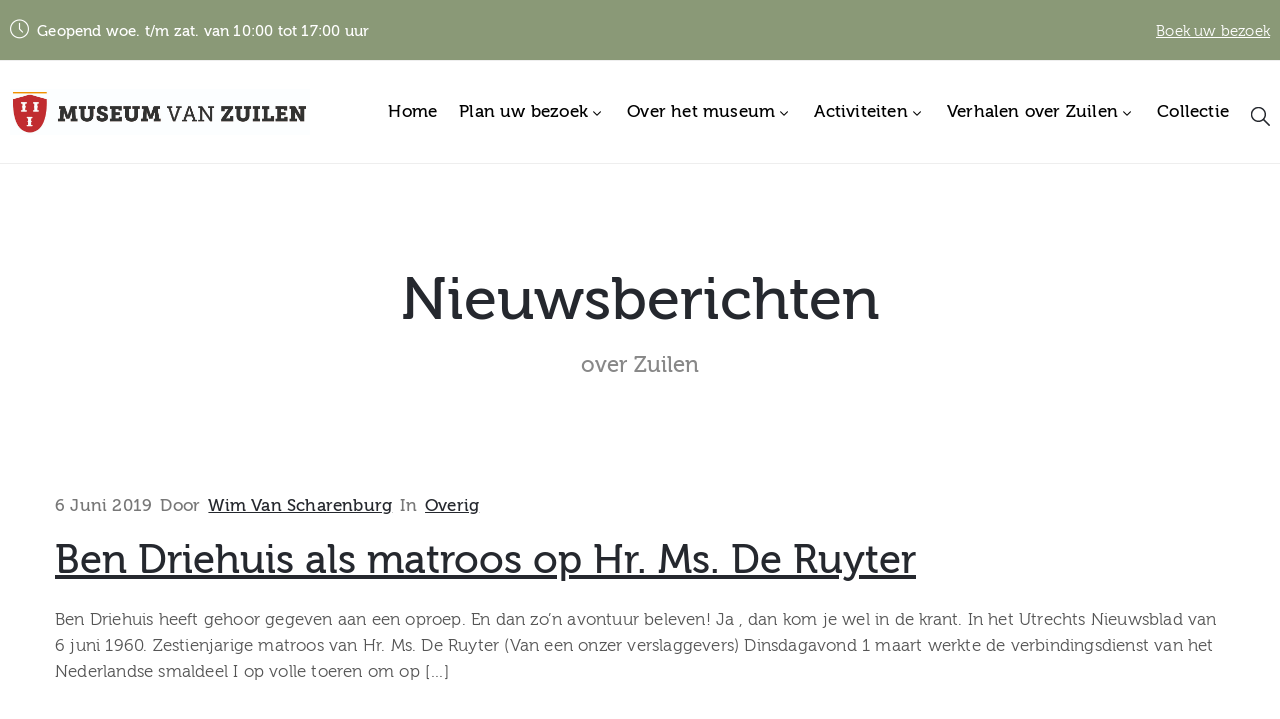

--- FILE ---
content_type: text/html; charset=UTF-8
request_url: https://www.museumvanzuilen.nl/tag/marine/
body_size: 15437
content:
<!DOCTYPE html>
<html lang="nl-NL" >

<head>
    <meta http-equiv="Content-Type" content="text/html; charset=UTF-8" />
    <link rel="profile" href="//gmpg.org/xfn/11">
    <link rel="pingback" href="https://www.museumvanzuilen.nl/xmlrpc.php">
    <meta http-equiv="X-UA-Compatible" content="IE=edge">
    <meta name="viewport" content="width=device-width, initial-scale=1, shrink-to-fit=no"/>
    <meta name='robots' content='index, follow, max-image-preview:large, max-snippet:-1, max-video-preview:-1' />

	<!-- This site is optimized with the Yoast SEO plugin v26.7 - https://yoast.com/wordpress/plugins/seo/ -->
	<title>Marine Archieven - Museum van Zuilen</title>
	<link rel="canonical" href="https://www.museumvanzuilen.nl/tag/marine/" />
	<meta property="og:locale" content="nl_NL" />
	<meta property="og:type" content="article" />
	<meta property="og:title" content="Marine Archieven - Museum van Zuilen" />
	<meta property="og:url" content="https://www.museumvanzuilen.nl/tag/marine/" />
	<meta property="og:site_name" content="Museum van Zuilen" />
	<meta name="twitter:card" content="summary_large_image" />
	<meta name="twitter:site" content="@MuseumVanZuilen" />
	<script type="application/ld+json" class="yoast-schema-graph">{"@context":"https://schema.org","@graph":[{"@type":"CollectionPage","@id":"https://www.museumvanzuilen.nl/tag/marine/","url":"https://www.museumvanzuilen.nl/tag/marine/","name":"Marine Archieven - Museum van Zuilen","isPartOf":{"@id":"https://www.museumvanzuilen.nl/#website"},"breadcrumb":{"@id":"https://www.museumvanzuilen.nl/tag/marine/#breadcrumb"},"inLanguage":"nl-NL"},{"@type":"BreadcrumbList","@id":"https://www.museumvanzuilen.nl/tag/marine/#breadcrumb","itemListElement":[{"@type":"ListItem","position":1,"name":"Home","item":"https://www.museumvanzuilen.nl/"},{"@type":"ListItem","position":2,"name":"Marine"}]},{"@type":"WebSite","@id":"https://www.museumvanzuilen.nl/#website","url":"https://www.museumvanzuilen.nl/","name":"Museum van Zuilen","description":"Zuilen, toen Zuilen nog Zuilen was","publisher":{"@id":"https://www.museumvanzuilen.nl/#organization"},"potentialAction":[{"@type":"SearchAction","target":{"@type":"EntryPoint","urlTemplate":"https://www.museumvanzuilen.nl/?s={search_term_string}"},"query-input":{"@type":"PropertyValueSpecification","valueRequired":true,"valueName":"search_term_string"}}],"inLanguage":"nl-NL"},{"@type":"Organization","@id":"https://www.museumvanzuilen.nl/#organization","name":"Stichting Museum van Zuilen","url":"https://www.museumvanzuilen.nl/","logo":{"@type":"ImageObject","inLanguage":"nl-NL","@id":"https://www.museumvanzuilen.nl/#/schema/logo/image/","url":"https://www.museumvanzuilen.nl/wp-content/uploads/2019/01/MVZ_logo_kleur-01.png","contentUrl":"https://www.museumvanzuilen.nl/wp-content/uploads/2019/01/MVZ_logo_kleur-01.png","width":1181,"height":1181,"caption":"Stichting Museum van Zuilen"},"image":{"@id":"https://www.museumvanzuilen.nl/#/schema/logo/image/"},"sameAs":["https://www.facebook.com/museumvanzuilen","https://x.com/MuseumVanZuilen","https://www.instagram.com/museumvanzuilen/","https://nl.pinterest.com/museumvanzuilen/"]}]}</script>
	<!-- / Yoast SEO plugin. -->


<link rel='dns-prefetch' href='//kit.fontawesome.com' />
<link rel='dns-prefetch' href='//www.googletagmanager.com' />
<link rel='dns-prefetch' href='//fonts.googleapis.com' />
<link rel='dns-prefetch' href='//use.fontawesome.com' />
<link rel="alternate" type="application/rss+xml" title="Museum van Zuilen &raquo; feed" href="https://www.museumvanzuilen.nl/feed/" />
<link rel="alternate" type="application/rss+xml" title="Museum van Zuilen &raquo; reacties feed" href="https://www.museumvanzuilen.nl/comments/feed/" />
<link rel="alternate" type="application/rss+xml" title="Museum van Zuilen &raquo; Marine tag feed" href="https://www.museumvanzuilen.nl/tag/marine/feed/" />
<style id='wp-img-auto-sizes-contain-inline-css' type='text/css'>
img:is([sizes=auto i],[sizes^="auto," i]){contain-intrinsic-size:3000px 1500px}
/*# sourceURL=wp-img-auto-sizes-contain-inline-css */
</style>
<link rel='stylesheet' id='bootstrap-booknetic-css' href='https://www.museumvanzuilen.nl/wp-content/plugins/booknetic/app/Frontend/assets/css/bootstrap-booknetic.css?v=5.0.8&#038;ver=6.9' type='text/css' media='all' />
<link rel='stylesheet' id='booknetic-css' href='https://www.museumvanzuilen.nl/wp-content/plugins/booknetic/app/Frontend/assets/css/booknetic.css?v=5.0.8&#038;ver=6.9' type='text/css' media='all' />
<link rel='stylesheet' id='select2-css' href='https://www.museumvanzuilen.nl/wp-content/plugins/booknetic/app/Backend/Base/assets/css/select2.min.css?v=5.0.8&#038;ver=6.9' type='text/css' media='all' />
<link rel='stylesheet' id='intlTelInput-css' href='https://www.museumvanzuilen.nl/wp-content/plugins/booknetic/app/Frontend/assets/css/intlTelInput.min.css?v=5.0.8&#038;ver=24.8.2' type='text/css' media='all' />
<link rel='stylesheet' id='select2-bootstrap-css' href='https://www.museumvanzuilen.nl/wp-content/plugins/booknetic/app/Backend/Base/assets/css/select2-bootstrap.css?v=5.0.8&#038;ver=6.9' type='text/css' media='all' />
<link rel='stylesheet' id='booknetic.datapicker-css' href='https://www.museumvanzuilen.nl/wp-content/plugins/booknetic/app/Frontend/assets/css/datepicker.min.css?v=5.0.8&#038;ver=6.9' type='text/css' media='all' />
<link rel='stylesheet' id='booknetic-popup-css' href='https://www.museumvanzuilen.nl/wp-content/plugins/booknetic/app/Frontend/assets/css/booknetic-popup.css?v=5.0.8&#038;ver=6.9' type='text/css' media='all' />
<style id='cf-frontend-style-inline-css' type='text/css'>
@font-face {
	font-family: 'Museo';
	font-weight: 300;
	font-display: auto;
	src: url('https://www.museumvanzuilen.nl/wp-content/uploads/2019/01/Museo300-Regular-webfont.woff') format('woff');
}
@font-face {
	font-family: 'Museo';
	font-weight: 500;
	font-display: auto;
	src: url('https://www.museumvanzuilen.nl/wp-content/uploads/2019/01/Museo500-Regular-webfont.woff') format('woff');
}
@font-face {
	font-family: 'Museo';
	font-weight: 700;
	font-display: auto;
	src: url('https://www.museumvanzuilen.nl/wp-content/uploads/2019/01/Museo700-Regular-webfont.woff') format('woff');
}
/*# sourceURL=cf-frontend-style-inline-css */
</style>
<style id='wp-emoji-styles-inline-css' type='text/css'>

	img.wp-smiley, img.emoji {
		display: inline !important;
		border: none !important;
		box-shadow: none !important;
		height: 1em !important;
		width: 1em !important;
		margin: 0 0.07em !important;
		vertical-align: -0.1em !important;
		background: none !important;
		padding: 0 !important;
	}
/*# sourceURL=wp-emoji-styles-inline-css */
</style>
<link rel='stylesheet' id='wp-block-library-css' href='https://www.museumvanzuilen.nl/wp-includes/css/dist/block-library/style.min.css?ver=6.9' type='text/css' media='all' />
<style id='global-styles-inline-css' type='text/css'>
:root{--wp--preset--aspect-ratio--square: 1;--wp--preset--aspect-ratio--4-3: 4/3;--wp--preset--aspect-ratio--3-4: 3/4;--wp--preset--aspect-ratio--3-2: 3/2;--wp--preset--aspect-ratio--2-3: 2/3;--wp--preset--aspect-ratio--16-9: 16/9;--wp--preset--aspect-ratio--9-16: 9/16;--wp--preset--color--black: #000000;--wp--preset--color--cyan-bluish-gray: #abb8c3;--wp--preset--color--white: #ffffff;--wp--preset--color--pale-pink: #f78da7;--wp--preset--color--vivid-red: #cf2e2e;--wp--preset--color--luminous-vivid-orange: #ff6900;--wp--preset--color--luminous-vivid-amber: #fcb900;--wp--preset--color--light-green-cyan: #7bdcb5;--wp--preset--color--vivid-green-cyan: #00d084;--wp--preset--color--pale-cyan-blue: #8ed1fc;--wp--preset--color--vivid-cyan-blue: #0693e3;--wp--preset--color--vivid-purple: #9b51e0;--wp--preset--gradient--vivid-cyan-blue-to-vivid-purple: linear-gradient(135deg,rgb(6,147,227) 0%,rgb(155,81,224) 100%);--wp--preset--gradient--light-green-cyan-to-vivid-green-cyan: linear-gradient(135deg,rgb(122,220,180) 0%,rgb(0,208,130) 100%);--wp--preset--gradient--luminous-vivid-amber-to-luminous-vivid-orange: linear-gradient(135deg,rgb(252,185,0) 0%,rgb(255,105,0) 100%);--wp--preset--gradient--luminous-vivid-orange-to-vivid-red: linear-gradient(135deg,rgb(255,105,0) 0%,rgb(207,46,46) 100%);--wp--preset--gradient--very-light-gray-to-cyan-bluish-gray: linear-gradient(135deg,rgb(238,238,238) 0%,rgb(169,184,195) 100%);--wp--preset--gradient--cool-to-warm-spectrum: linear-gradient(135deg,rgb(74,234,220) 0%,rgb(151,120,209) 20%,rgb(207,42,186) 40%,rgb(238,44,130) 60%,rgb(251,105,98) 80%,rgb(254,248,76) 100%);--wp--preset--gradient--blush-light-purple: linear-gradient(135deg,rgb(255,206,236) 0%,rgb(152,150,240) 100%);--wp--preset--gradient--blush-bordeaux: linear-gradient(135deg,rgb(254,205,165) 0%,rgb(254,45,45) 50%,rgb(107,0,62) 100%);--wp--preset--gradient--luminous-dusk: linear-gradient(135deg,rgb(255,203,112) 0%,rgb(199,81,192) 50%,rgb(65,88,208) 100%);--wp--preset--gradient--pale-ocean: linear-gradient(135deg,rgb(255,245,203) 0%,rgb(182,227,212) 50%,rgb(51,167,181) 100%);--wp--preset--gradient--electric-grass: linear-gradient(135deg,rgb(202,248,128) 0%,rgb(113,206,126) 100%);--wp--preset--gradient--midnight: linear-gradient(135deg,rgb(2,3,129) 0%,rgb(40,116,252) 100%);--wp--preset--font-size--small: 13px;--wp--preset--font-size--medium: 20px;--wp--preset--font-size--large: 36px;--wp--preset--font-size--x-large: 42px;--wp--preset--spacing--20: 0.44rem;--wp--preset--spacing--30: 0.67rem;--wp--preset--spacing--40: 1rem;--wp--preset--spacing--50: 1.5rem;--wp--preset--spacing--60: 2.25rem;--wp--preset--spacing--70: 3.38rem;--wp--preset--spacing--80: 5.06rem;--wp--preset--shadow--natural: 6px 6px 9px rgba(0, 0, 0, 0.2);--wp--preset--shadow--deep: 12px 12px 50px rgba(0, 0, 0, 0.4);--wp--preset--shadow--sharp: 6px 6px 0px rgba(0, 0, 0, 0.2);--wp--preset--shadow--outlined: 6px 6px 0px -3px rgb(255, 255, 255), 6px 6px rgb(0, 0, 0);--wp--preset--shadow--crisp: 6px 6px 0px rgb(0, 0, 0);}:where(.is-layout-flex){gap: 0.5em;}:where(.is-layout-grid){gap: 0.5em;}body .is-layout-flex{display: flex;}.is-layout-flex{flex-wrap: wrap;align-items: center;}.is-layout-flex > :is(*, div){margin: 0;}body .is-layout-grid{display: grid;}.is-layout-grid > :is(*, div){margin: 0;}:where(.wp-block-columns.is-layout-flex){gap: 2em;}:where(.wp-block-columns.is-layout-grid){gap: 2em;}:where(.wp-block-post-template.is-layout-flex){gap: 1.25em;}:where(.wp-block-post-template.is-layout-grid){gap: 1.25em;}.has-black-color{color: var(--wp--preset--color--black) !important;}.has-cyan-bluish-gray-color{color: var(--wp--preset--color--cyan-bluish-gray) !important;}.has-white-color{color: var(--wp--preset--color--white) !important;}.has-pale-pink-color{color: var(--wp--preset--color--pale-pink) !important;}.has-vivid-red-color{color: var(--wp--preset--color--vivid-red) !important;}.has-luminous-vivid-orange-color{color: var(--wp--preset--color--luminous-vivid-orange) !important;}.has-luminous-vivid-amber-color{color: var(--wp--preset--color--luminous-vivid-amber) !important;}.has-light-green-cyan-color{color: var(--wp--preset--color--light-green-cyan) !important;}.has-vivid-green-cyan-color{color: var(--wp--preset--color--vivid-green-cyan) !important;}.has-pale-cyan-blue-color{color: var(--wp--preset--color--pale-cyan-blue) !important;}.has-vivid-cyan-blue-color{color: var(--wp--preset--color--vivid-cyan-blue) !important;}.has-vivid-purple-color{color: var(--wp--preset--color--vivid-purple) !important;}.has-black-background-color{background-color: var(--wp--preset--color--black) !important;}.has-cyan-bluish-gray-background-color{background-color: var(--wp--preset--color--cyan-bluish-gray) !important;}.has-white-background-color{background-color: var(--wp--preset--color--white) !important;}.has-pale-pink-background-color{background-color: var(--wp--preset--color--pale-pink) !important;}.has-vivid-red-background-color{background-color: var(--wp--preset--color--vivid-red) !important;}.has-luminous-vivid-orange-background-color{background-color: var(--wp--preset--color--luminous-vivid-orange) !important;}.has-luminous-vivid-amber-background-color{background-color: var(--wp--preset--color--luminous-vivid-amber) !important;}.has-light-green-cyan-background-color{background-color: var(--wp--preset--color--light-green-cyan) !important;}.has-vivid-green-cyan-background-color{background-color: var(--wp--preset--color--vivid-green-cyan) !important;}.has-pale-cyan-blue-background-color{background-color: var(--wp--preset--color--pale-cyan-blue) !important;}.has-vivid-cyan-blue-background-color{background-color: var(--wp--preset--color--vivid-cyan-blue) !important;}.has-vivid-purple-background-color{background-color: var(--wp--preset--color--vivid-purple) !important;}.has-black-border-color{border-color: var(--wp--preset--color--black) !important;}.has-cyan-bluish-gray-border-color{border-color: var(--wp--preset--color--cyan-bluish-gray) !important;}.has-white-border-color{border-color: var(--wp--preset--color--white) !important;}.has-pale-pink-border-color{border-color: var(--wp--preset--color--pale-pink) !important;}.has-vivid-red-border-color{border-color: var(--wp--preset--color--vivid-red) !important;}.has-luminous-vivid-orange-border-color{border-color: var(--wp--preset--color--luminous-vivid-orange) !important;}.has-luminous-vivid-amber-border-color{border-color: var(--wp--preset--color--luminous-vivid-amber) !important;}.has-light-green-cyan-border-color{border-color: var(--wp--preset--color--light-green-cyan) !important;}.has-vivid-green-cyan-border-color{border-color: var(--wp--preset--color--vivid-green-cyan) !important;}.has-pale-cyan-blue-border-color{border-color: var(--wp--preset--color--pale-cyan-blue) !important;}.has-vivid-cyan-blue-border-color{border-color: var(--wp--preset--color--vivid-cyan-blue) !important;}.has-vivid-purple-border-color{border-color: var(--wp--preset--color--vivid-purple) !important;}.has-vivid-cyan-blue-to-vivid-purple-gradient-background{background: var(--wp--preset--gradient--vivid-cyan-blue-to-vivid-purple) !important;}.has-light-green-cyan-to-vivid-green-cyan-gradient-background{background: var(--wp--preset--gradient--light-green-cyan-to-vivid-green-cyan) !important;}.has-luminous-vivid-amber-to-luminous-vivid-orange-gradient-background{background: var(--wp--preset--gradient--luminous-vivid-amber-to-luminous-vivid-orange) !important;}.has-luminous-vivid-orange-to-vivid-red-gradient-background{background: var(--wp--preset--gradient--luminous-vivid-orange-to-vivid-red) !important;}.has-very-light-gray-to-cyan-bluish-gray-gradient-background{background: var(--wp--preset--gradient--very-light-gray-to-cyan-bluish-gray) !important;}.has-cool-to-warm-spectrum-gradient-background{background: var(--wp--preset--gradient--cool-to-warm-spectrum) !important;}.has-blush-light-purple-gradient-background{background: var(--wp--preset--gradient--blush-light-purple) !important;}.has-blush-bordeaux-gradient-background{background: var(--wp--preset--gradient--blush-bordeaux) !important;}.has-luminous-dusk-gradient-background{background: var(--wp--preset--gradient--luminous-dusk) !important;}.has-pale-ocean-gradient-background{background: var(--wp--preset--gradient--pale-ocean) !important;}.has-electric-grass-gradient-background{background: var(--wp--preset--gradient--electric-grass) !important;}.has-midnight-gradient-background{background: var(--wp--preset--gradient--midnight) !important;}.has-small-font-size{font-size: var(--wp--preset--font-size--small) !important;}.has-medium-font-size{font-size: var(--wp--preset--font-size--medium) !important;}.has-large-font-size{font-size: var(--wp--preset--font-size--large) !important;}.has-x-large-font-size{font-size: var(--wp--preset--font-size--x-large) !important;}
/*# sourceURL=global-styles-inline-css */
</style>

<style id='classic-theme-styles-inline-css' type='text/css'>
/*! This file is auto-generated */
.wp-block-button__link{color:#fff;background-color:#32373c;border-radius:9999px;box-shadow:none;text-decoration:none;padding:calc(.667em + 2px) calc(1.333em + 2px);font-size:1.125em}.wp-block-file__button{background:#32373c;color:#fff;text-decoration:none}
/*# sourceURL=/wp-includes/css/classic-themes.min.css */
</style>
<style id='font-awesome-svg-styles-default-inline-css' type='text/css'>
.svg-inline--fa {
  display: inline-block;
  height: 1em;
  overflow: visible;
  vertical-align: -.125em;
}
/*# sourceURL=font-awesome-svg-styles-default-inline-css */
</style>
<link rel='stylesheet' id='font-awesome-svg-styles-css' href='https://www.museumvanzuilen.nl/wp-content/uploads/font-awesome/v6.6.0/css/svg-with-js.css' type='text/css' media='all' />
<style id='font-awesome-svg-styles-inline-css' type='text/css'>
   .wp-block-font-awesome-icon svg::before,
   .wp-rich-text-font-awesome-icon svg::before {content: unset;}
/*# sourceURL=font-awesome-svg-styles-inline-css */
</style>
<link rel='stylesheet' id='contact-form-7-css' href='https://www.museumvanzuilen.nl/wp-content/plugins/contact-form-7/includes/css/styles.css?ver=6.1.4' type='text/css' media='all' />
<link rel='stylesheet' id='ovacoll_style-css' href='https://www.museumvanzuilen.nl/wp-content/plugins/ova-collections/assets/css/frontend/ovacoll-style.css?ver=6.9' type='text/css' media='all' />
<link rel='stylesheet' id='event-frontend-css' href='https://www.museumvanzuilen.nl/wp-content/plugins/ova-events/assets/css/frontend/event.css' type='text/css' media='all' />
<link rel='stylesheet' id='ovaex-style-css' href='https://www.museumvanzuilen.nl/wp-content/plugins/ova-exhibition/assets/css/frontend/ovaex-style.css' type='text/css' media='all' />
<link rel='stylesheet' id='bootstrap-css' href='https://www.museumvanzuilen.nl/wp-content/themes/muzze/assets/libs/bootstrap/css/bootstrap.min.css' type='text/css' media='all' />
<link rel='stylesheet' id='flaticon-css' href='https://www.museumvanzuilen.nl/wp-content/themes/muzze/assets/libs/flaticon/font/flaticon.css' type='text/css' media='all' />
<link rel='stylesheet' id='themify-icon-css' href='https://www.museumvanzuilen.nl/wp-content/themes/muzze/assets/libs/themify-icon/themify-icons.css' type='text/css' media='all' />
<link rel='stylesheet' id='v4-shims-css' href='https://www.museumvanzuilen.nl/wp-content/themes/muzze/assets/libs/fontawesome/css/v4-shims.min.css' type='text/css' media='all' />
<link rel='stylesheet' id='fontawesome-css' href='https://www.museumvanzuilen.nl/wp-content/themes/muzze/assets/libs/fontawesome/css/all.min.css' type='text/css' media='all' />
<link rel='stylesheet' id='elegant_font-css' href='https://www.museumvanzuilen.nl/wp-content/themes/muzze/assets/libs/elegant_font/el_style.css' type='text/css' media='all' />
<link rel='stylesheet' id='muzze-theme-css' href='https://www.museumvanzuilen.nl/wp-content/themes/muzze/assets/css/theme.css' type='text/css' media='all' />
<link rel='stylesheet' id='parent-style-css' href='https://www.museumvanzuilen.nl/wp-content/themes/muzze/style.css' type='text/css' media='all' />
<link rel='stylesheet' id='muzze-style-css' href='https://www.museumvanzuilen.nl/wp-content/themes/muzze-child/style.css' type='text/css' media='all' />
<style id='muzze-style-inline-css' type='text/css'>

body{
	font-family: Museo500-Regular;
	font-weight: 400;
	font-size: 20px;
	line-height: 40px;
	letter-spacing: 0.2px;
	color: #555555;
}
p{
	color: #555555;
	line-height: 40px;
}

h1,h2,h3,h4,h5,h6, .second_font {
	font-family: Museo700-Regular;
	letter-spacing: 0px;
}



.search_archive_event form .ovaev_submit:hover,
.archive_event .content .desc .event_post .button_event .book:hover,
.archive_event .content .desc .event_post .button_event .book.btn-free:hover, 
.single_exhibition .exhibition_content .line .wrapper_order .order_ticket .member:hover, 
.single_exhibition .exhibition_content .line .wrapper_order .order_ticket .button_order:hover,
.archive_collection .search_archive_coll #search_collection .ovacoll_submit:hover
{
	background-color: #899877;
	border-color: #899877;
}
.archive_event.type1 .content .date-event .date-month, 
.single_exhibition .title_top .back_event:hover, 
.single_event .title_top .back_event:hover,
.single_event .wrapper_order .order_ticket .share_social .share-social-icons li:hover a,
.single_exhibition .exhibition_content .line .wrapper_order .order_ticket .share_social .share-social-icons li:hover a,
.archive_collection .content_archive_coll.type1 .items_archive_coll .desc .title a:hover, 
.archive_collection .content_archive_coll.type2 .items_archive_coll .desc .title a:hover,
.archive_collection .content_archive_coll.type1 .items_archive_coll .desc .artists a:hover,
.archive_collection .content_archive_coll.type2 .items_archive_coll .desc .artists a:hover,
.single_collection .collection_intro .back_collections a:hover,
.archive_artist .content .items .name:hover,
.archive_artist .content .items .contact .phone:hover,
.archive_artist .content .items .contact .email:hover,
.single_artist .intro .desc .phone:hover,
.single_artist .intro .desc .email:hover,
.single_artist .work .wrap_archive_masonry .wrap_items .items .wrapper-content div:hover,
.sidebar .widget.widget_categories ul li a:hover, 
.sidebar .widget.widget_archive ul li a:hover, 
.sidebar .widget.widget_meta ul li a:hover, 
.sidebar .widget.widget_pages ul li a:hover, 
.sidebar .widget.widget_nav_menu ul li a:hover,
.sidebar .widget .ova-recent-post-slide .list-recent-post .item-recent-post .content h2.title a:hover,
.sidebar .widget.widget_tag_cloud .tagcloud a:hover,
.blog_header .link-all-blog:hover,
.blog_header .post-meta-content .post-author a:hover,
.blog_header .post-meta-content .categories a:hover,
.detail-blog-muzze .socials .socials-inner .share-social .share-social-icons li a:hover,
.content_comments .comments ul.commentlists li.comment .comment-body .ova_reply .comment-reply-link:hover,
.content_comments .comments ul.commentlists li.comment .comment-body .ova_reply .comment-edit-link:hover,
article.post-wrap .post-content .post-meta .post-meta-content .post-author a:hover, 
article.post-wrap .post-content .post-meta .post-meta-content .categories a:hover
{
	color: #899877;
}
.archive_event .content .desc .event_post .button_event .view_detail:hover
{
	border-color: #899877;
	color: #899877;
}
.archive_event.type2 .content .date-event .date,
.archive_event.type3 .content .date-event .date,
.single_event .wrapper_order .order_ticket .button_order:hover,
.single_event .event_content .tab-Location ul.nav li.nav-item a.active:after,
.single_event .event_content .tab-Location ul.nav li.nav-item a:hover:after,
.single_event .wrapper_order .order_ticket .share_social:hover i,
.single_exhibition .exhibition_content .line .wrapper_order .order_ticket .share_social:hover i,
.archive_artist .content .items .contact .email:hover:after,
.single_artist .intro .desc .email:hover:after,
.muzze_404_page .pnf-content .go_back:hover,
.content_comments .comments .comment-respond .comment-form p.form-submit #submit:hover
{
	background-color: #899877;
}






/*# sourceURL=muzze-style-inline-css */
</style>
<link rel='stylesheet' id='ova-google-fonts-css' href='//fonts.googleapis.com/css?family=Museo500-Regular%3A100%2C200%2C300%2C400%2C500%2C600%2C700%2C800%2C900%7CMuseo700-Regular%3A100%2C200%2C300%2C400%2C500%2C600%2C700%2C800%2C900' type='text/css' media='all' />
<link rel='stylesheet' id='elementor-frontend-css' href='https://www.museumvanzuilen.nl/wp-content/plugins/elementor/assets/css/frontend.min.css?ver=3.25.10' type='text/css' media='all' />
<link rel='stylesheet' id='style-elementor-css' href='https://www.museumvanzuilen.nl/wp-content/plugins/ova-framework/assets/css/style-elementor.css' type='text/css' media='all' />
<link rel='stylesheet' id='ova_megamenu_css-css' href='https://www.museumvanzuilen.nl/wp-content/plugins/ova-megamenu/assets/style.css' type='text/css' media='all' />
<link rel='stylesheet' id='bfa-font-awesome-css' href='https://use.fontawesome.com/releases/v5.15.4/css/all.css?ver=2.0.3' type='text/css' media='all' />
<link rel='stylesheet' id='eael-general-css' href='https://www.museumvanzuilen.nl/wp-content/plugins/essential-addons-for-elementor-lite/assets/front-end/css/view/general.min.css?ver=6.5.6' type='text/css' media='all' />
<script type="text/javascript" src="https://www.museumvanzuilen.nl/wp-includes/js/jquery/jquery.min.js?ver=3.7.1" id="jquery-core-js"></script>
<script type="text/javascript" src="https://www.museumvanzuilen.nl/wp-includes/js/jquery/jquery-migrate.min.js?ver=3.4.1" id="jquery-migrate-js"></script>
<script type="text/javascript" id="booknetic-js-before">
/* <![CDATA[ */
window.BookneticData = {"ajax_url":"https:\/\/www.museumvanzuilen.nl\/wp-admin\/admin-ajax.php","assets_url":"https:\/\/www.museumvanzuilen.nl\/wp-content\/plugins\/booknetic\/app\/Frontend\/assets\/","date_format":"d-m-Y","week_starts_on":"monday","client_time_zone":"off","skip_extras_step_if_need":"on","localization":{"Services":"Services","Service":"Diensten","Fill information":"Vul informatie in","Information":"Informatie","Confirmation":"Bevestiging","January":"January","February":"February","March":"March","April":"April","May":"May","June":"June","July":"July","August":"August","September":"September","October":"October","November":"November","December":"December","Mon":"Mon","Tue":"Tue","Wed":"Wed","Thu":"Thu","Fri":"Fri","Sat":"Sat","Sun":"Sun","select":"Select...","searching":"Searching...","select_location":"Selecteer een locatie.","select_staff":"Please select staff.","select_service":"Selecteer een service","select_week_days":"Please select week day(s)","date_time_is_wrong":"Please select week day(s) and time(s) correctly","select_start_date":"Please select start date","select_end_date":"Please select end date","select_date":"Please select date.","select_time":"Selecteer een tijd.","select_available_time":"Please select an available time","select_available_date":"Please select an available date","fill_all_required":"Please fill in all required fields correctly!","email_is_not_valid":"Please enter a valid email address!","phone_is_not_valid":"Please enter a valid phone number!","Select date":"Selecteer Datum","NEXT STEP":"DE VOLGENDE","CONFIRM BOOKING":"BEVESTIG DE BOEKING","Activation link has been sent!":"Activation link has been sent!"},"tenant_id":null,"settings":{"redirect_users_on_confirm":false,"redirect_users_on_confirm_url":""}};
//# sourceURL=booknetic-js-before
/* ]]> */
</script>
<script type="text/javascript" src="https://www.museumvanzuilen.nl/wp-content/plugins/booknetic/app/Frontend/assets/js/booknetic.js?v=5.0.8&amp;ver=6.9" id="booknetic-js"></script>
<script type="text/javascript" src="https://www.museumvanzuilen.nl/wp-content/plugins/booknetic/app/Backend/Base/assets/js/select2.min.js?v=5.0.8&amp;ver=6.9" id="select2-bkntc-js"></script>
<script type="text/javascript" src="https://www.museumvanzuilen.nl/wp-content/plugins/booknetic/app/Frontend/assets/js/datepicker.min.js?v=5.0.8&amp;ver=6.9" id="booknetic.datapicker-js"></script>
<script type="text/javascript" src="https://www.museumvanzuilen.nl/wp-content/plugins/booknetic/app/Frontend/assets/js/intlTelInput.min.js?v=5.0.8&amp;ver=24.8.2" id="intlTelInput-js"></script>
<script type="text/javascript" src="https://www.museumvanzuilen.nl/wp-content/plugins/booknetic/app/Frontend/assets/js/jquery.nicescroll.min.js?v=5.0.8&amp;ver=6.9" id="jquery.nicescroll-js"></script>
<script type="text/javascript" src="https://www.museumvanzuilen.nl/wp-content/plugins/booknetic/app/Frontend/assets/js/recurring_appointments.init.js?v=5.0.8&amp;ver=6.9" id="booknetic-recurring-appointments-js"></script>
<script type="text/javascript" src="https://www.museumvanzuilen.nl/wp-content/plugins/booknetic/app/Frontend/assets/js/steps/step_confirm_details.js?v=5.0.8&amp;ver=6.9" id="booknetic-step-step_confirm_details-js"></script>
<script type="text/javascript" src="https://www.museumvanzuilen.nl/wp-content/plugins/booknetic/app/Frontend/assets/js/steps/step_date_time.js?v=5.0.8&amp;ver=6.9" id="booknetic-step-step_date_time-js"></script>
<script type="text/javascript" src="https://www.museumvanzuilen.nl/wp-content/plugins/booknetic/app/Frontend/assets/js/steps/step_information.js?v=5.0.8&amp;ver=6.9" id="booknetic-step-step_information-js"></script>
<script type="text/javascript" src="https://www.museumvanzuilen.nl/wp-content/plugins/booknetic/app/Frontend/assets/js/steps/step_locations.js?v=5.0.8&amp;ver=6.9" id="booknetic-step-step_locations-js"></script>
<script type="text/javascript" src="https://www.museumvanzuilen.nl/wp-content/plugins/booknetic/app/Frontend/assets/js/steps/step_recurring_info.js?v=5.0.8&amp;ver=6.9" id="booknetic-step-step_recurring_info-js"></script>
<script type="text/javascript" src="https://www.museumvanzuilen.nl/wp-content/plugins/booknetic/app/Frontend/assets/js/steps/step_service_extras.js?v=5.0.8&amp;ver=6.9" id="booknetic-step-step_service_extras-js"></script>
<script type="text/javascript" src="https://www.museumvanzuilen.nl/wp-content/plugins/booknetic/app/Frontend/assets/js/steps/step_services.js?v=5.0.8&amp;ver=6.9" id="booknetic-step-step_services-js"></script>
<script type="text/javascript" src="https://www.museumvanzuilen.nl/wp-content/plugins/booknetic/app/Frontend/assets/js/steps/step_staff.js?v=5.0.8&amp;ver=6.9" id="booknetic-step-step_staff-js"></script>
<script type="text/javascript" src="https://www.museumvanzuilen.nl/wp-content/plugins/booknetic/app/Frontend/assets/js/steps/step_cart.js?v=5.0.8&amp;ver=6.9" id="booknetic-step-step_cart-js"></script>
<script type="text/javascript" src="https://www.museumvanzuilen.nl/wp-content/plugins/booknetic/app/Frontend/assets/js/booknetic-popup.js?v=5.0.8&amp;ver=6.9" id="booknetic-popup-js"></script>
<script type="text/javascript" src="https://www.museumvanzuilen.nl/wp-content/plugins/booknetic-payment-mollie/assets/frontend/js/init.js?v=1.7.1&amp;ver=6.9" id="booknetic-mollie-init-js"></script>
<script type="text/javascript" src="https://www.museumvanzuilen.nl/wp-content/plugins/ova-collections/assets/js/frontend/ovacoll-script.js?ver=6.9" id="ovacoll_script-js"></script>
<script defer crossorigin="anonymous" type="text/javascript" src="https://kit.fontawesome.com/056daab19d.js" id="font-awesome-official-js"></script>

<!-- Google tag (gtag.js) snippet toegevoegd door Site Kit -->
<!-- Google Analytics snippet toegevoegd door Site Kit -->
<script type="text/javascript" src="https://www.googletagmanager.com/gtag/js?id=GT-PJ5DC8N" id="google_gtagjs-js" async></script>
<script type="text/javascript" id="google_gtagjs-js-after">
/* <![CDATA[ */
window.dataLayer = window.dataLayer || [];function gtag(){dataLayer.push(arguments);}
gtag("set","linker",{"domains":["www.museumvanzuilen.nl"]});
gtag("js", new Date());
gtag("set", "developer_id.dZTNiMT", true);
gtag("config", "GT-PJ5DC8N");
//# sourceURL=google_gtagjs-js-after
/* ]]> */
</script>
<link rel="https://api.w.org/" href="https://www.museumvanzuilen.nl/wp-json/" /><link rel="alternate" title="JSON" type="application/json" href="https://www.museumvanzuilen.nl/wp-json/wp/v2/tags/377" /><link rel="EditURI" type="application/rsd+xml" title="RSD" href="https://www.museumvanzuilen.nl/xmlrpc.php?rsd" />
<meta name="generator" content="WordPress 6.9" />
<meta name="generator" content="Site Kit by Google 1.168.0" /><meta name="generator" content="Elementor 3.25.10; features: additional_custom_breakpoints, e_optimized_control_loading; settings: css_print_method-external, google_font-enabled, font_display-auto">
			<style>
				.e-con.e-parent:nth-of-type(n+4):not(.e-lazyloaded):not(.e-no-lazyload),
				.e-con.e-parent:nth-of-type(n+4):not(.e-lazyloaded):not(.e-no-lazyload) * {
					background-image: none !important;
				}
				@media screen and (max-height: 1024px) {
					.e-con.e-parent:nth-of-type(n+3):not(.e-lazyloaded):not(.e-no-lazyload),
					.e-con.e-parent:nth-of-type(n+3):not(.e-lazyloaded):not(.e-no-lazyload) * {
						background-image: none !important;
					}
				}
				@media screen and (max-height: 640px) {
					.e-con.e-parent:nth-of-type(n+2):not(.e-lazyloaded):not(.e-no-lazyload),
					.e-con.e-parent:nth-of-type(n+2):not(.e-lazyloaded):not(.e-no-lazyload) * {
						background-image: none !important;
					}
				}
			</style>
			<link rel="icon" href="https://www.museumvanzuilen.nl/wp-content/uploads/2024/09/cropped-favicon_mvz-32x32.gif" sizes="32x32" />
<link rel="icon" href="https://www.museumvanzuilen.nl/wp-content/uploads/2024/09/cropped-favicon_mvz-192x192.gif" sizes="192x192" />
<link rel="apple-touch-icon" href="https://www.museumvanzuilen.nl/wp-content/uploads/2024/09/cropped-favicon_mvz-180x180.gif" />
<meta name="msapplication-TileImage" content="https://www.museumvanzuilen.nl/wp-content/uploads/2024/09/cropped-favicon_mvz-270x270.gif" />
		<style type="text/css" id="wp-custom-css">
			.navigation {
    display: flex;
    justify-content: space-between;
}

.wp-caption p.wp-caption-text{
	font-size: 15px;	
}

a:hover { color: #DC911B;  }

li {
  font-size: 12px;
	font-weight: bold;
}
.children a{
	font-weight: normal;
}		</style>
		<link rel='stylesheet' id='elementor-post-5305-css' href='https://www.museumvanzuilen.nl/wp-content/uploads/elementor/css/post-5305.css?ver=1733481787' type='text/css' media='all' />
<link rel='stylesheet' id='widget-heading-css' href='https://www.museumvanzuilen.nl/wp-content/plugins/elementor/assets/css/widget-heading.min.css?ver=3.25.10' type='text/css' media='all' />
<link rel='stylesheet' id='elementor-post-563-css' href='https://www.museumvanzuilen.nl/wp-content/uploads/elementor/css/post-563.css?ver=1768215598' type='text/css' media='all' />
<link rel='stylesheet' id='widget-image-css' href='https://www.museumvanzuilen.nl/wp-content/plugins/elementor/assets/css/widget-image.min.css?ver=3.25.10' type='text/css' media='all' />
<link rel='stylesheet' id='widget-text-editor-css' href='https://www.museumvanzuilen.nl/wp-content/plugins/elementor/assets/css/widget-text-editor.min.css?ver=3.25.10' type='text/css' media='all' />
<link rel='stylesheet' id='widget-social-icons-css' href='https://www.museumvanzuilen.nl/wp-content/plugins/elementor/assets/css/widget-social-icons.min.css?ver=3.25.10' type='text/css' media='all' />
<link rel='stylesheet' id='e-apple-webkit-css' href='https://www.museumvanzuilen.nl/wp-content/plugins/elementor/assets/css/conditionals/apple-webkit.min.css?ver=3.25.10' type='text/css' media='all' />
<link rel='stylesheet' id='elementor-icons-css' href='https://www.museumvanzuilen.nl/wp-content/plugins/elementor/assets/lib/eicons/css/elementor-icons.min.css?ver=5.32.0' type='text/css' media='all' />
<link rel='stylesheet' id='swiper-css' href='https://www.museumvanzuilen.nl/wp-content/plugins/elementor/assets/lib/swiper/v8/css/swiper.min.css?ver=8.4.5' type='text/css' media='all' />
<link rel='stylesheet' id='e-swiper-css' href='https://www.museumvanzuilen.nl/wp-content/plugins/elementor/assets/css/conditionals/e-swiper.min.css?ver=3.25.10' type='text/css' media='all' />
<link rel='stylesheet' id='elementor-post-9-css' href='https://www.museumvanzuilen.nl/wp-content/uploads/elementor/css/post-9.css?ver=1733475655' type='text/css' media='all' />
<link rel='stylesheet' id='elementor-icons-shared-0-css' href='https://www.museumvanzuilen.nl/wp-content/plugins/elementor/assets/lib/font-awesome/css/fontawesome.min.css?ver=5.15.3' type='text/css' media='all' />
<link rel='stylesheet' id='elementor-icons-fa-brands-css' href='https://www.museumvanzuilen.nl/wp-content/plugins/elementor/assets/lib/font-awesome/css/brands.min.css?ver=5.15.3' type='text/css' media='all' />
</head>

<body class="archive tag tag-marine tag-377 wp-theme-muzze wp-child-theme-muzze-child elementor-default elementor-kit-9" ><div class="ova-wrapp">
	
		<div data-elementor-type="wp-post" data-elementor-id="5305" class="elementor elementor-5305">
						<section class="elementor-section elementor-top-section elementor-element elementor-element-671ca11 elementor-hidden-tablet elementor-hidden-phone elementor-section-content-middle elementor-section-full_width elementor-section-height-default elementor-section-height-default" data-id="671ca11" data-element_type="section" data-settings="{&quot;background_background&quot;:&quot;classic&quot;}">
						<div class="elementor-container elementor-column-gap-default">
					<div class="elementor-column elementor-col-50 elementor-top-column elementor-element elementor-element-098667f" data-id="098667f" data-element_type="column">
			<div class="elementor-widget-wrap elementor-element-populated">
						<div class="elementor-element elementor-element-972eace elementor-widget__width-auto elementor-hidden-mobile elementor-widget elementor-widget-ova_icon_muzze" data-id="972eace" data-element_type="widget" data-widget_type="ova_icon_muzze.default">
				<div class="elementor-widget-container">
					<div class="ova-icon-muzze">
			<i class="flaticon-clock"></i>
		</div>
			</div>
				</div>
				<div class="elementor-element elementor-element-4f5c41a elementor-widget__width-auto elementor-widget elementor-widget-heading" data-id="4f5c41a" data-element_type="widget" data-widget_type="heading.default">
				<div class="elementor-widget-container">
			<span class="elementor-heading-title elementor-size-default">Geopend woe. t/m zat. van 10:00 tot 17:00 uur</span>		</div>
				</div>
					</div>
		</div>
				<div class="elementor-column elementor-col-50 elementor-top-column elementor-element elementor-element-e186cf2" data-id="e186cf2" data-element_type="column">
			<div class="elementor-widget-wrap elementor-element-populated">
						<div class="elementor-element elementor-element-06cc0dd elementor-widget__width-auto elementor-widget elementor-widget-button" data-id="06cc0dd" data-element_type="widget" data-widget_type="button.default">
				<div class="elementor-widget-container">
							<div class="elementor-button-wrapper">
					<a class="elementor-button elementor-button-link elementor-size-sm" href="/reserveer-uw-bezoek">
						<span class="elementor-button-content-wrapper">
									<span class="elementor-button-text">Boek uw bezoek</span>
					</span>
					</a>
				</div>
						</div>
				</div>
					</div>
		</div>
					</div>
		</section>
				<section class="elementor-section elementor-top-section elementor-element elementor-element-7df7756 elementor-hidden-tablet elementor-hidden-phone elementor-section-content-middle ovamenu_shrink elementor-section-full_width elementor-section-height-default elementor-section-height-default" data-id="7df7756" data-element_type="section" data-settings="{&quot;background_background&quot;:&quot;classic&quot;}">
						<div class="elementor-container elementor-column-gap-default">
					<div class="elementor-column elementor-col-50 elementor-top-column elementor-element elementor-element-6e3008a" data-id="6e3008a" data-element_type="column">
			<div class="elementor-widget-wrap elementor-element-populated">
						<div class="elementor-element elementor-element-cd05542 elementor-widget elementor-widget-ova_logo" data-id="cd05542" data-element_type="widget" data-widget_type="ova_logo.default">
				<div class="elementor-widget-container">
			
			<a class="ova_logo" href="https://www.museumvanzuilen.nl/">
				<img src="https://www.museumvanzuilen.nl/wp-content/uploads/2019/01/MVZ_logo_horizontaal_kleur.jpg" alt="Museum van Zuilen" class="desk-logo d-none d-xl-block" />
				<img src="https://www.museumvanzuilen.nl/wp-content/uploads/2019/01/MVZ_logo_horizontaal_kleur.jpg" alt="Museum van Zuilen" class="mobile-logo d-block d-xl-none" />

				<img src="https://www.museumvanzuilen.nl/wp-content/uploads/2019/01/MVZ_logo_horizontaal_kleur.jpg" alt="Museum van Zuilen" class="logo-fixed" />
			</a>

				</div>
				</div>
					</div>
		</div>
				<div class="elementor-column elementor-col-50 elementor-top-column elementor-element elementor-element-a5c2e1d header_group" data-id="a5c2e1d" data-element_type="column">
			<div class="elementor-widget-wrap elementor-element-populated">
						<div class="elementor-element elementor-element-fb0e909 elementor-view-hoofdmenu elementor-widget__width-auto elementor-widget elementor-widget-ova_menu" data-id="fb0e909" data-element_type="widget" data-widget_type="ova_menu.default">
				<div class="elementor-widget-container">
			
		<div class="ova_menu_clasic">
			<div class="ova_wrap_nav  NavBtn_left NavBtn_left_m">

				<button class="ova_openNav" type="button">
					<i class="fas fa-bars"></i>
				</button>

				<div class="ova_nav canvas_left canvas_bg_gray">
					<a href="javascript:void(0)" class="ova_closeNav"><i class="fas fa-times"></i></a>
					<ul id="menu-hoofdmenu" class="menu sub_menu_dir_right"><li id="menu-item-6850" class="menu-item menu-item-type-post_type menu-item-object-page menu-item-home menu-item-6850 dropdown"><a href="https://www.museumvanzuilen.nl/" class="col_heading">Home</a></li><li id="menu-item-6905" class="menu-item menu-item-type-post_type menu-item-object-page menu-item-has-children menu-item-6905 dropdown"><a href="https://www.museumvanzuilen.nl/plan-uw-bezoek/" class="col_heading">Plan uw bezoek <i class="arrow_carrot-down"></i></a><button type="button" class="dropdown-toggle"><i class="arrow_carrot-down"></i></button>
<ul class="dropdown-menu submenu" role="menu">
	<li id="menu-item-6930" class="menu-item menu-item-type-custom menu-item-object-custom menu-item-6930 dropdown"><a href="https://www.museumvanzuilen.nl/plan-uw-bezoek/#openingstijden" class="col_heading">Openingstijden</a></li>	<li id="menu-item-6933" class="menu-item menu-item-type-custom menu-item-object-custom menu-item-6933 dropdown"><a href="https://www.museumvanzuilen.nl/plan-uw-bezoek/#tickets" class="col_heading">Tickets</a></li>	<li id="menu-item-6931" class="menu-item menu-item-type-custom menu-item-object-custom menu-item-6931 dropdown"><a href="https://www.museumvanzuilen.nl/plan-uw-bezoek/#routeinformatie" class="col_heading">Adres &#038; route</a></li>	<li id="menu-item-6932" class="menu-item menu-item-type-custom menu-item-object-custom menu-item-6932 dropdown"><a href="https://www.museumvanzuilen.nl/plan-uw-bezoek/#toegankelijkheid" class="col_heading">Toegankelijkheid</a></li>	<li id="menu-item-6934" class="menu-item menu-item-type-custom menu-item-object-custom menu-item-6934 dropdown"><a href="https://www.museumvanzuilen.nl/plan-uw-bezoek/#ruimtehuren" class="col_heading">Ruimte huren</a></li>	<li id="menu-item-6935" class="menu-item menu-item-type-custom menu-item-object-custom menu-item-6935 dropdown"><a href="https://www.museumvanzuilen.nl/reserveer-uw-bezoek/" class="col_heading">Reserveren</a></li>	<li id="menu-item-6936" class="menu-item menu-item-type-custom menu-item-object-custom menu-item-6936 dropdown"><a target="_blank" href="https://werkspoorsmokkelaar.nl/" class="col_heading">Escape room</a></li></ul></li><li id="menu-item-6907" class="menu-item menu-item-type-custom menu-item-object-custom menu-item-has-children menu-item-6907 dropdown"><a href="https://www.museumvanzuilen.nl/over-het-museum-van-zuilen/" class="col_heading">Over het museum <i class="arrow_carrot-down"></i></a><button type="button" class="dropdown-toggle"><i class="arrow_carrot-down"></i></button>
<ul class="dropdown-menu submenu" role="menu">
	<li id="menu-item-6937" class="menu-item menu-item-type-custom menu-item-object-custom menu-item-6937 dropdown"><a href="https://www.museumvanzuilen.nl/geschiedenis-museum/" class="col_heading">Verhaal van het museum</a></li>	<li id="menu-item-6938" class="menu-item menu-item-type-custom menu-item-object-custom menu-item-6938 dropdown"><a href="https://www.museumvanzuilen.nl/organisatie-museum/" class="col_heading">Organisatie</a></li>	<li id="menu-item-6942" class="menu-item menu-item-type-custom menu-item-object-custom menu-item-6942 dropdown"><a href="https://www.museumvanzuilen.nl/vrijwilligers/" class="col_heading">Vrijwilligers</a></li>	<li id="menu-item-6950" class="menu-item menu-item-type-custom menu-item-object-custom menu-item-6950 dropdown"><a href="https://www.museumvanzuilen.nl/vacatures" class="col_heading">Vacatures</a></li>	<li id="menu-item-6940" class="menu-item menu-item-type-custom menu-item-object-custom menu-item-6940 dropdown"><a href="https://www.museumvanzuilen.nl/doneer/" class="col_heading">Doneren</a></li>	<li id="menu-item-6941" class="menu-item menu-item-type-custom menu-item-object-custom menu-item-6941 dropdown"><a href="https://www.museumvanzuilen.nl/fondsen" class="col_heading">Fondsen</a></li>	<li id="menu-item-6943" class="menu-item menu-item-type-custom menu-item-object-custom menu-item-6943 dropdown"><a href="https://www.museumvanzuilen.nl/scholen-en-samenwerkingspartners/" class="col_heading">Scholen</a></li>	<li id="menu-item-9345" class="menu-item menu-item-type-custom menu-item-object-custom menu-item-9345 dropdown"><a href="https://www.museumvanzuilen.nl/contact/" class="col_heading">Contact</a></li></ul></li><li id="menu-item-6908" class="menu-item menu-item-type-custom menu-item-object-custom menu-item-has-children menu-item-6908 dropdown"><a href="/activiteiten" class="col_heading">Activiteiten <i class="arrow_carrot-down"></i></a><button type="button" class="dropdown-toggle"><i class="arrow_carrot-down"></i></button>
<ul class="dropdown-menu submenu" role="menu">
	<li id="menu-item-6946" class="menu-item menu-item-type-custom menu-item-object-custom menu-item-6946 dropdown"><a href="https://www.museumvanzuilen.nl/tentoonstellingen-overzicht" class="col_heading">Tentoonstellingen</a></li>	<li id="menu-item-6947" class="menu-item menu-item-type-custom menu-item-object-custom menu-item-6947 dropdown"><a href="https://www.museumvanzuilen.nl/event/" class="col_heading">Evenementen</a></li></ul></li><li id="menu-item-6909" class="menu-item menu-item-type-custom menu-item-object-custom menu-item-has-children menu-item-6909 dropdown"><a href="https://www.museumvanzuilen.nl/verhalen-over-zuilen/" class="col_heading">Verhalen over Zuilen <i class="arrow_carrot-down"></i></a><button type="button" class="dropdown-toggle"><i class="arrow_carrot-down"></i></button>
<ul class="dropdown-menu submenu" role="menu">
	<li id="menu-item-6948" class="menu-item menu-item-type-custom menu-item-object-custom menu-item-6948 dropdown"><a href="/blog" class="col_heading">Nieuwsberichten</a></li>	<li id="menu-item-6949" class="menu-item menu-item-type-custom menu-item-object-custom menu-item-6949 dropdown"><a href="https://www.museumvanzuilen.nl/zuilense-nieuwsbode/" class="col_heading">Zuilense Nieuwsbodes</a></li>	<li id="menu-item-9692" class="menu-item menu-item-type-custom menu-item-object-custom menu-item-9692 dropdown"><a href="https://www.museumvanzuilen.nl/online-tentoonstellingen/" class="col_heading">Online tentoonstellingen</a></li>	<li id="menu-item-6951" class="menu-item menu-item-type-custom menu-item-object-custom menu-item-6951 dropdown"><a href="https://www.museumvanzuilen.nl/qr-codes" class="col_heading">Straathistories</a></li>	<li id="menu-item-12147" class="menu-item menu-item-type-post_type menu-item-object-page menu-item-12147 dropdown"><a href="https://www.museumvanzuilen.nl/monumenten-in-zuilen/" class="col_heading">Monumenten in Zuilen</a></li>	<li id="menu-item-9659" class="menu-item menu-item-type-custom menu-item-object-custom menu-item-9659 dropdown"><a href="https://www.museumvanzuilen.nl/boeken" class="col_heading">Boeken</a></li></ul></li><li id="menu-item-6944" class="menu-item menu-item-type-custom menu-item-object-custom menu-item-6944 dropdown"><a href="https://www.museumvanzuilen.nl/collectiestuk/" class="col_heading">Collectie</a></li></ul>				</div>

				<div class="ova_closeCanvas ova_closeNav"></div>
			</div>
		</div>
		

			</div>
				</div>
				<div class="elementor-element elementor-element-17207c2 elementor-widget__width-auto elementor-widget elementor-widget-ova_search" data-id="17207c2" data-element_type="widget" data-widget_type="ova_search.default">
				<div class="elementor-widget-container">
					<div class="wrap_search_muzze_popup">
			<!-- <i class="flaticon-search"></i> -->
			<img src="https://www.museumvanzuilen.nl/wp-content/uploads/2019/01/icon_search-1-1.png" alt="search" class="icon-search" />
			<div class="search_muzze_popup">
				<span class="btn_close icon_close"></span>
				<div class="container">

					<form role="search" method="get" class="search-form" action="https://www.museumvanzuilen.nl/">
					        <input type="search" class="search-field" placeholder="Zoek ..." value="" name="s" title="Zoek naar:" />
			   			 	<input type="submit" class="search-submit" value="Zoeken" />
					</form>
										
				</div>
			</div>
		</div>
				</div>
				</div>
					</div>
		</div>
					</div>
		</section>
				</div>
			<div class="blog_header">
				<h1 class="title-blog-archive second_font">Nieuwsberichten</h1>
						<p class="second_font">over Zuilen</p>
			</div>
	<div class="wrap_site layout_1c">
		<div id="main-content" class="main">
			<div class="ova-classic">
									

	<article id="post-3657" class="post-wrap blog-default post-3657 post type-post status-publish format-standard hentry category-overig tag-demka tag-marine tag-oud-nieuws tag-utrecht tag-werkspoor tag-zuilen"  >
			
			

		<div class="post-content">

			<div class="post-meta">
		        	    <span class="post-meta-content">
		    <span class=" post-date">
		        <span class="right">6 juni 2019</span>
		    </span>
		    <span class="wp-author">
		    	 <span class="slash">door</span>
			    <span class=" post-author">
			        <span class="right"><a href="https://www.museumvanzuilen.nl/author/wvanscharenburg/">Wim van Scharenburg</a></span>
			    </span>
		    </span>
		   
		    		    	<span class="wp-categories">
		    		<span class="slash">in</span>
				    <span class=" categories">
				        <span class="right"><a href="https://www.museumvanzuilen.nl/category/overig/" rel="category tag">Overig</a></span><!-- end right -->             
				    </span><!-- end categories -->
		    	</span><!-- end wp-category -->
					</span>
  		    </div>
		    
	        <div class="post-title">
	            
          <h2 class="post-title">
        <a class="second_font" href="https://www.museumvanzuilen.nl/3657-2/" rel="bookmark" title="Ben Driehuis als matroos op Hr. Ms. De Ruyter">
          Ben Driehuis als matroos op Hr. Ms. De Ruyter        </a>
      </h2>
      
 		    </div>

		    <div class="post-body">
		    	<div class="post-excerpt">
		              	<div class="post-excerpt">
		<p>Ben Driehuis heeft gehoor gegeven aan een oproep. En dan zo&#8217;n avontuur beleven! Ja , dan kom je wel in de krant. In het Utrechts Nieuwsblad van 6 juni 1960. Zestienjarige matroos van Hr. Ms. De Ruyter (Van een onzer verslaggevers) Dinsdagavond 1 maart werkte de verbindingsdienst van het Nederlandse smaldeel I op volle toeren om op [&hellip;]</p>
	</div>

			        </div>
		    </div>

		     
		              	<div class="post-footer">
		<div class="post-readmore">
		    <a class="btn btn-theme btn-theme-transparent" href="https://www.museumvanzuilen.nl/3657-2/">Lees meer</a>
		</div>
	</div>
 		    
		</div>
		<!-- end post-content -->
	</article>




								</div>
			    <div class="pagination-wrapper">
			        				</div>
						
		</div> <!-- #main-content -->
			</div> <!-- .wrap_site -->

					<div data-elementor-type="wp-post" data-elementor-id="563" class="elementor elementor-563">
						<section class="elementor-section elementor-top-section elementor-element elementor-element-132bff5 elementor-section-full_width elementor-section-height-default elementor-section-height-default" data-id="132bff5" data-element_type="section" data-settings="{&quot;background_background&quot;:&quot;classic&quot;}">
						<div class="elementor-container elementor-column-gap-default">
					<div class="elementor-column elementor-col-25 elementor-top-column elementor-element elementor-element-1b8e73e" data-id="1b8e73e" data-element_type="column">
			<div class="elementor-widget-wrap elementor-element-populated">
						<div class="elementor-element elementor-element-d647229 elementor-widget elementor-widget-image" data-id="d647229" data-element_type="widget" data-widget_type="image.default">
				<div class="elementor-widget-container">
													<img width="150" height="150" src="https://www.museumvanzuilen.nl/wp-content/uploads/2019/01/logo_mvz_witte_letters-150x150.png" class="attachment-thumbnail size-thumbnail wp-image-7115" alt="Logo Museum van Zuilen witte letters" />													</div>
				</div>
					</div>
		</div>
				<div class="elementor-column elementor-col-25 elementor-top-column elementor-element elementor-element-02a71c1" data-id="02a71c1" data-element_type="column">
			<div class="elementor-widget-wrap elementor-element-populated">
						<div class="elementor-element elementor-element-290e264 elementor-widget elementor-widget-heading" data-id="290e264" data-element_type="widget" data-widget_type="heading.default">
				<div class="elementor-widget-container">
			<h2 class="elementor-heading-title elementor-size-default">Adres</h2>		</div>
				</div>
				<div class="elementor-element elementor-element-861e684 elementor-widget elementor-widget-text-editor" data-id="861e684" data-element_type="widget" data-widget_type="text-editor.default">
				<div class="elementor-widget-container">
							<p><span style="color: #ffffff;">Schaverijstraat 13<br /></span><span style="color: #ffffff;">3534 AS Utrecht</span></p>						</div>
				</div>
					</div>
		</div>
				<div class="elementor-column elementor-col-25 elementor-top-column elementor-element elementor-element-76821ed" data-id="76821ed" data-element_type="column">
			<div class="elementor-widget-wrap elementor-element-populated">
						<div class="elementor-element elementor-element-53b7c94 elementor-widget elementor-widget-heading" data-id="53b7c94" data-element_type="widget" data-widget_type="heading.default">
				<div class="elementor-widget-container">
			<h2 class="elementor-heading-title elementor-size-default">Openingstijden</h2>		</div>
				</div>
				<div class="elementor-element elementor-element-27df16d elementor-widget elementor-widget-text-editor" data-id="27df16d" data-element_type="widget" data-widget_type="text-editor.default">
				<div class="elementor-widget-container">
							<p><span style="color: #ffffff;">Jan en feb &#8217;26: woe t/m zat van 13:00 tot 17:00 uur.</span><br /><span style="text-decoration: underline;"><span style="color: #ffffff;"><a style="color: #ffffff; text-decoration: underline;" href="https://www.museumvanzuilen.nl/reserveer-uw-bezoek/">Reserveer uw bezoek.</a></span></span></p>						</div>
				</div>
					</div>
		</div>
				<div class="elementor-column elementor-col-25 elementor-top-column elementor-element elementor-element-d310a34" data-id="d310a34" data-element_type="column">
			<div class="elementor-widget-wrap elementor-element-populated">
						<div class="elementor-element elementor-element-58d58dd elementor-widget elementor-widget-heading" data-id="58d58dd" data-element_type="widget" data-widget_type="heading.default">
				<div class="elementor-widget-container">
			<h2 class="elementor-heading-title elementor-size-default">Contactgegevens</h2>		</div>
				</div>
				<div class="elementor-element elementor-element-45de543 elementor-widget elementor-widget-text-editor" data-id="45de543" data-element_type="widget" data-widget_type="text-editor.default">
				<div class="elementor-widget-container">
							<p><span style="color: #ffffff;">06 20 56 56 55</span><br /><span style="text-decoration: underline;"><span style="color: #ffffff;"><a style="color: #ffffff; text-decoration: underline;" href="mailto:info@museumvanzuilen.nl">info@museumvanzuilen.nl</a></span></span></p>						</div>
				</div>
					</div>
		</div>
					</div>
		</section>
				<section class="elementor-section elementor-top-section elementor-element elementor-element-544c724 elementor-section-boxed elementor-section-height-default elementor-section-height-default" data-id="544c724" data-element_type="section" data-settings="{&quot;background_background&quot;:&quot;classic&quot;}">
						<div class="elementor-container elementor-column-gap-default">
					<div class="elementor-column elementor-col-33 elementor-top-column elementor-element elementor-element-deddbbc" data-id="deddbbc" data-element_type="column">
			<div class="elementor-widget-wrap elementor-element-populated">
						<div class="elementor-element elementor-element-20f3efc elementor-widget elementor-widget-text-editor" data-id="20f3efc" data-element_type="widget" data-widget_type="text-editor.default">
				<div class="elementor-widget-container">
							<a href="https://www.museumvanzuilen.nl/faq/"><span style="color: #000000; text-decoration: underline;">Veelgestelde vragen</span></a> | <span style="text-decoration: underline; color: #000000;"><a style="color: #000000; text-decoration: underline;" href="https://www.museumvanzuilen.nl/anbi/"> ANBI</a></span>
<br/>
<span style="color: #000000;">© 2000 – 2024 Stichting Museum van Zuilen</span>						</div>
				</div>
					</div>
		</div>
				<div class="elementor-column elementor-col-33 elementor-top-column elementor-element elementor-element-b33f46e" data-id="b33f46e" data-element_type="column">
			<div class="elementor-widget-wrap elementor-element-populated">
						<div class="elementor-element elementor-element-cec5c45 elementor-grid-4 elementor-shape-rounded e-grid-align-center elementor-widget elementor-widget-social-icons" data-id="cec5c45" data-element_type="widget" data-widget_type="social-icons.default">
				<div class="elementor-widget-container">
					<div class="elementor-social-icons-wrapper elementor-grid">
							<span class="elementor-grid-item">
					<a class="elementor-icon elementor-social-icon elementor-social-icon-facebook elementor-repeater-item-a22fabd" href="https://www.facebook.com/museumvanzuilen" target="_blank">
						<span class="elementor-screen-only">Facebook</span>
						<i class="fab fa-facebook"></i>					</a>
				</span>
							<span class="elementor-grid-item">
					<a class="elementor-icon elementor-social-icon elementor-social-icon-instagram elementor-repeater-item-a2d0d2c" href="https://www.instagram.com/museumvanzuilen/" target="_blank">
						<span class="elementor-screen-only">Instagram</span>
						<i class="fab fa-instagram"></i>					</a>
				</span>
							<span class="elementor-grid-item">
					<a class="elementor-icon elementor-social-icon elementor-social-icon-twitter elementor-repeater-item-292cd97" href="https://twitter.com/MuseumVanZuilen" target="_blank">
						<span class="elementor-screen-only">Twitter</span>
						<i class="fab fa-twitter"></i>					</a>
				</span>
							<span class="elementor-grid-item">
					<a class="elementor-icon elementor-social-icon elementor-social-icon-pinterest elementor-repeater-item-a195cdc" href="https://nl.pinterest.com/museumvanzuilen/" target="_blank">
						<span class="elementor-screen-only">Pinterest</span>
						<i class="fab fa-pinterest"></i>					</a>
				</span>
					</div>
				</div>
				</div>
					</div>
		</div>
				<div class="elementor-column elementor-col-33 elementor-top-column elementor-element elementor-element-d872280" data-id="d872280" data-element_type="column">
			<div class="elementor-widget-wrap elementor-element-populated">
						<div class="elementor-element elementor-element-b2addbf elementor-view-footer-menu elementor-widget elementor-widget-ova_menu" data-id="b2addbf" data-element_type="widget" data-widget_type="ova_menu.default">
				<div class="elementor-widget-container">
			
		<div class="ova_menu_clasic">
			<div class="ova_wrap_nav column NavBtn_left NavBtn_left_m">

				<button class="ova_openNav" type="button">
					<i class="fas fa-bars"></i>
				</button>

				<div class="ova_nav canvas_left canvas_bg_gray">
					<a href="javascript:void(0)" class="ova_closeNav"><i class="fas fa-times"></i></a>
					<ul id="menu-footer-menu" class="menu sub_menu_dir_left"><li id="menu-item-7149" class="menu-item menu-item-type-post_type menu-item-object-page menu-item-privacy-policy menu-item-7149 dropdown"><a href="https://www.museumvanzuilen.nl/privacyverklaring/" class="col_heading">Privacyverklaring</a></li><li id="menu-item-11906" class="menu-item menu-item-type-custom menu-item-object-custom menu-item-11906 dropdown"><a href="https://www.museumvanzuilen.nl/wp-content/uploads/2025/02/Algemene_voorwaarden_MvZ_v1-1.pdf" class="col_heading">Algemene voorwaarden</a></li><li id="menu-item-12542" class="menu-item menu-item-type-post_type menu-item-object-page menu-item-12542 dropdown"><a href="https://www.museumvanzuilen.nl/auteursrechten-beeldgebruik/" class="col_heading">Auteursrechten &#038; beeldgebruik</a></li></ul>				</div>

				<div class="ova_closeCanvas ova_closeNav"></div>
			</div>
		</div>
		

			</div>
				</div>
					</div>
		</div>
					</div>
		</section>
				</div>
					
		</div> <!-- Ova Wrapper -->	
		<script type="speculationrules">
{"prefetch":[{"source":"document","where":{"and":[{"href_matches":"/*"},{"not":{"href_matches":["/wp-*.php","/wp-admin/*","/wp-content/uploads/*","/wp-content/*","/wp-content/plugins/*","/wp-content/themes/muzze-child/*","/wp-content/themes/muzze/*","/*\\?(.+)"]}},{"not":{"selector_matches":"a[rel~=\"nofollow\"]"}},{"not":{"selector_matches":".no-prefetch, .no-prefetch a"}}]},"eagerness":"conservative"}]}
</script>
			<script type='text/javascript'>
				const lazyloadRunObserver = () => {
					const lazyloadBackgrounds = document.querySelectorAll( `.e-con.e-parent:not(.e-lazyloaded)` );
					const lazyloadBackgroundObserver = new IntersectionObserver( ( entries ) => {
						entries.forEach( ( entry ) => {
							if ( entry.isIntersecting ) {
								let lazyloadBackground = entry.target;
								if( lazyloadBackground ) {
									lazyloadBackground.classList.add( 'e-lazyloaded' );
								}
								lazyloadBackgroundObserver.unobserve( entry.target );
							}
						});
					}, { rootMargin: '200px 0px 200px 0px' } );
					lazyloadBackgrounds.forEach( ( lazyloadBackground ) => {
						lazyloadBackgroundObserver.observe( lazyloadBackground );
					} );
				};
				const events = [
					'DOMContentLoaded',
					'elementor/lazyload/observe',
				];
				events.forEach( ( event ) => {
					document.addEventListener( event, lazyloadRunObserver );
				} );
			</script>
			<script type="text/javascript" src="https://www.museumvanzuilen.nl/wp-content/plugins/ova-collections/assets/js/script-elementor.js?ver=6.9" id="script-elementor-coll-js"></script>
<script type="text/javascript" src="https://www.museumvanzuilen.nl/wp-content/plugins/ova-events/assets/js/script-elementor.js?ver=6.9" id="script-elementor-event-js"></script>
<script type="text/javascript" id="script-elementor-ovaex-js-extra">
/* <![CDATA[ */
var load_more = {"url":"https://www.museumvanzuilen.nl/wp-admin/admin-ajax.php"};
//# sourceURL=script-elementor-ovaex-js-extra
/* ]]> */
</script>
<script type="text/javascript" src="https://www.museumvanzuilen.nl/wp-content/plugins/ova-exhibition/assets/js/script-elementor.js?ver=6.9" id="script-elementor-ovaex-js"></script>
<script type="text/javascript" src="https://www.museumvanzuilen.nl/wp-includes/js/dist/hooks.min.js?ver=dd5603f07f9220ed27f1" id="wp-hooks-js"></script>
<script type="text/javascript" src="https://www.museumvanzuilen.nl/wp-includes/js/dist/i18n.min.js?ver=c26c3dc7bed366793375" id="wp-i18n-js"></script>
<script type="text/javascript" id="wp-i18n-js-after">
/* <![CDATA[ */
wp.i18n.setLocaleData( { 'text direction\u0004ltr': [ 'ltr' ] } );
//# sourceURL=wp-i18n-js-after
/* ]]> */
</script>
<script type="text/javascript" src="https://www.museumvanzuilen.nl/wp-content/plugins/contact-form-7/includes/swv/js/index.js?ver=6.1.4" id="swv-js"></script>
<script type="text/javascript" id="contact-form-7-js-translations">
/* <![CDATA[ */
( function( domain, translations ) {
	var localeData = translations.locale_data[ domain ] || translations.locale_data.messages;
	localeData[""].domain = domain;
	wp.i18n.setLocaleData( localeData, domain );
} )( "contact-form-7", {"translation-revision-date":"2025-11-30 09:13:36+0000","generator":"GlotPress\/4.0.3","domain":"messages","locale_data":{"messages":{"":{"domain":"messages","plural-forms":"nplurals=2; plural=n != 1;","lang":"nl"},"This contact form is placed in the wrong place.":["Dit contactformulier staat op de verkeerde plek."],"Error:":["Fout:"]}},"comment":{"reference":"includes\/js\/index.js"}} );
//# sourceURL=contact-form-7-js-translations
/* ]]> */
</script>
<script type="text/javascript" id="contact-form-7-js-before">
/* <![CDATA[ */
var wpcf7 = {
    "api": {
        "root": "https:\/\/www.museumvanzuilen.nl\/wp-json\/",
        "namespace": "contact-form-7\/v1"
    },
    "cached": 1
};
//# sourceURL=contact-form-7-js-before
/* ]]> */
</script>
<script type="text/javascript" src="https://www.museumvanzuilen.nl/wp-content/plugins/contact-form-7/includes/js/index.js?ver=6.1.4" id="contact-form-7-js"></script>
<script type="text/javascript" src="https://www.museumvanzuilen.nl/wp-content/plugins/ova-events/assets/js/frontend/event.js?ver=6.9" id="event-frontend-js-js"></script>
<script type="text/javascript" src="https://www.museumvanzuilen.nl/wp-content/plugins/ova-exhibition/assets/js/frontend/ovaex-script.js?ver=6.9" id="ovaex-script-js"></script>
<script type="text/javascript" src="https://www.museumvanzuilen.nl/wp-content/themes/muzze/assets/libs/bootstrap/js/bootstrap.bundle.min.js" id="bootstrap-js"></script>
<script type="text/javascript" src="https://www.museumvanzuilen.nl/wp-content/themes/muzze/assets/libs/select2/select2.min.js" id="select2-js"></script>
<script type="text/javascript" src="https://www.museumvanzuilen.nl/wp-content/themes/muzze/assets/js/script.js" id="muzze-script-js"></script>
<script type="text/javascript" src="https://www.museumvanzuilen.nl/wp-content/plugins/ova-megamenu/assets/script.js" id="ova_megamenu_script-js"></script>
<script type="text/javascript" id="eael-general-js-extra">
/* <![CDATA[ */
var localize = {"ajaxurl":"https://www.museumvanzuilen.nl/wp-admin/admin-ajax.php","nonce":"63494236ef","i18n":{"added":"Toegevoegd ","compare":"Vergelijk","loading":"Aan het laden..."},"eael_translate_text":{"required_text":"is een vereist veld","invalid_text":"Ongeldig","billing_text":"Facturering","shipping_text":"Verzending","fg_mfp_counter_text":"van"},"page_permalink":"https://www.museumvanzuilen.nl/3657-2/","cart_redirectition":"no","cart_page_url":"","el_breakpoints":{"mobile":{"label":"Mobiel portret","value":767,"default_value":767,"direction":"max","is_enabled":true},"mobile_extra":{"label":"Mobiel landschap","value":880,"default_value":880,"direction":"max","is_enabled":false},"tablet":{"label":"Tablet portret","value":1024,"default_value":1024,"direction":"max","is_enabled":true},"tablet_extra":{"label":"Tablet landschap","value":1200,"default_value":1200,"direction":"max","is_enabled":false},"laptop":{"label":"Laptop","value":1366,"default_value":1366,"direction":"max","is_enabled":false},"widescreen":{"label":"Breedbeeld","value":2400,"default_value":2400,"direction":"min","is_enabled":false}}};
//# sourceURL=eael-general-js-extra
/* ]]> */
</script>
<script type="text/javascript" src="https://www.museumvanzuilen.nl/wp-content/plugins/essential-addons-for-elementor-lite/assets/front-end/js/view/general.min.js?ver=6.5.6" id="eael-general-js"></script>
<script type="text/javascript" src="https://www.museumvanzuilen.nl/wp-content/plugins/ova-framework/assets/js/script-elementor.js?ver=6.9" id="script-elementor-js"></script>
<script type="text/javascript" src="https://www.museumvanzuilen.nl/wp-content/plugins/elementor/assets/js/webpack.runtime.min.js?ver=3.25.10" id="elementor-webpack-runtime-js"></script>
<script type="text/javascript" src="https://www.museumvanzuilen.nl/wp-content/plugins/elementor/assets/js/frontend-modules.min.js?ver=3.25.10" id="elementor-frontend-modules-js"></script>
<script type="text/javascript" src="https://www.museumvanzuilen.nl/wp-includes/js/jquery/ui/core.min.js?ver=1.13.3" id="jquery-ui-core-js"></script>
<script type="text/javascript" id="elementor-frontend-js-extra">
/* <![CDATA[ */
var EAELImageMaskingConfig = {"svg_dir_url":"https://www.museumvanzuilen.nl/wp-content/plugins/essential-addons-for-elementor-lite/assets/front-end/img/image-masking/svg-shapes/"};
//# sourceURL=elementor-frontend-js-extra
/* ]]> */
</script>
<script type="text/javascript" id="elementor-frontend-js-before">
/* <![CDATA[ */
var elementorFrontendConfig = {"environmentMode":{"edit":false,"wpPreview":false,"isScriptDebug":false},"i18n":{"shareOnFacebook":"Deel via Facebook","shareOnTwitter":"Deel via Twitter","pinIt":"Pin dit","download":"Downloaden","downloadImage":"Download afbeelding","fullscreen":"Volledig scherm","zoom":"Zoom","share":"Delen","playVideo":"Video afspelen","previous":"Vorige","next":"Volgende","close":"Sluiten","a11yCarouselWrapperAriaLabel":"Carrousel | Horizontaal scrollen: pijl links & rechts","a11yCarouselPrevSlideMessage":"Vorige slide","a11yCarouselNextSlideMessage":"Volgende slide","a11yCarouselFirstSlideMessage":"Ga naar de eerste slide","a11yCarouselLastSlideMessage":"Ga naar de laatste slide","a11yCarouselPaginationBulletMessage":"Ga naar slide"},"is_rtl":false,"breakpoints":{"xs":0,"sm":480,"md":768,"lg":1025,"xl":1440,"xxl":1600},"responsive":{"breakpoints":{"mobile":{"label":"Mobiel portret","value":767,"default_value":767,"direction":"max","is_enabled":true},"mobile_extra":{"label":"Mobiel landschap","value":880,"default_value":880,"direction":"max","is_enabled":false},"tablet":{"label":"Tablet portret","value":1024,"default_value":1024,"direction":"max","is_enabled":true},"tablet_extra":{"label":"Tablet landschap","value":1200,"default_value":1200,"direction":"max","is_enabled":false},"laptop":{"label":"Laptop","value":1366,"default_value":1366,"direction":"max","is_enabled":false},"widescreen":{"label":"Breedbeeld","value":2400,"default_value":2400,"direction":"min","is_enabled":false}},"hasCustomBreakpoints":false},"version":"3.25.10","is_static":false,"experimentalFeatures":{"additional_custom_breakpoints":true,"e_swiper_latest":true,"e_nested_atomic_repeaters":true,"e_optimized_control_loading":true,"e_onboarding":true,"e_css_smooth_scroll":true,"home_screen":true,"landing-pages":true,"nested-elements":true,"editor_v2":true,"link-in-bio":true,"floating-buttons":true},"urls":{"assets":"https:\/\/www.museumvanzuilen.nl\/wp-content\/plugins\/elementor\/assets\/","ajaxurl":"https:\/\/www.museumvanzuilen.nl\/wp-admin\/admin-ajax.php","uploadUrl":"https:\/\/www.museumvanzuilen.nl\/wp-content\/uploads"},"nonces":{"floatingButtonsClickTracking":"aa57608477"},"swiperClass":"swiper","settings":{"editorPreferences":[]},"kit":{"active_breakpoints":["viewport_mobile","viewport_tablet"],"global_image_lightbox":"yes","lightbox_enable_counter":"yes","lightbox_enable_fullscreen":"yes","lightbox_enable_zoom":"yes","lightbox_enable_share":"yes","lightbox_title_src":"title","lightbox_description_src":"description"},"post":{"id":0,"title":"Marine Archieven - Museum van Zuilen","excerpt":""}};
//# sourceURL=elementor-frontend-js-before
/* ]]> */
</script>
<script type="text/javascript" src="https://www.museumvanzuilen.nl/wp-content/plugins/elementor/assets/js/frontend.min.js?ver=3.25.10" id="elementor-frontend-js"></script>
<script id="wp-emoji-settings" type="application/json">
{"baseUrl":"https://s.w.org/images/core/emoji/17.0.2/72x72/","ext":".png","svgUrl":"https://s.w.org/images/core/emoji/17.0.2/svg/","svgExt":".svg","source":{"concatemoji":"https://www.museumvanzuilen.nl/wp-includes/js/wp-emoji-release.min.js?ver=6.9"}}
</script>
<script type="module">
/* <![CDATA[ */
/*! This file is auto-generated */
const a=JSON.parse(document.getElementById("wp-emoji-settings").textContent),o=(window._wpemojiSettings=a,"wpEmojiSettingsSupports"),s=["flag","emoji"];function i(e){try{var t={supportTests:e,timestamp:(new Date).valueOf()};sessionStorage.setItem(o,JSON.stringify(t))}catch(e){}}function c(e,t,n){e.clearRect(0,0,e.canvas.width,e.canvas.height),e.fillText(t,0,0);t=new Uint32Array(e.getImageData(0,0,e.canvas.width,e.canvas.height).data);e.clearRect(0,0,e.canvas.width,e.canvas.height),e.fillText(n,0,0);const a=new Uint32Array(e.getImageData(0,0,e.canvas.width,e.canvas.height).data);return t.every((e,t)=>e===a[t])}function p(e,t){e.clearRect(0,0,e.canvas.width,e.canvas.height),e.fillText(t,0,0);var n=e.getImageData(16,16,1,1);for(let e=0;e<n.data.length;e++)if(0!==n.data[e])return!1;return!0}function u(e,t,n,a){switch(t){case"flag":return n(e,"\ud83c\udff3\ufe0f\u200d\u26a7\ufe0f","\ud83c\udff3\ufe0f\u200b\u26a7\ufe0f")?!1:!n(e,"\ud83c\udde8\ud83c\uddf6","\ud83c\udde8\u200b\ud83c\uddf6")&&!n(e,"\ud83c\udff4\udb40\udc67\udb40\udc62\udb40\udc65\udb40\udc6e\udb40\udc67\udb40\udc7f","\ud83c\udff4\u200b\udb40\udc67\u200b\udb40\udc62\u200b\udb40\udc65\u200b\udb40\udc6e\u200b\udb40\udc67\u200b\udb40\udc7f");case"emoji":return!a(e,"\ud83e\u1fac8")}return!1}function f(e,t,n,a){let r;const o=(r="undefined"!=typeof WorkerGlobalScope&&self instanceof WorkerGlobalScope?new OffscreenCanvas(300,150):document.createElement("canvas")).getContext("2d",{willReadFrequently:!0}),s=(o.textBaseline="top",o.font="600 32px Arial",{});return e.forEach(e=>{s[e]=t(o,e,n,a)}),s}function r(e){var t=document.createElement("script");t.src=e,t.defer=!0,document.head.appendChild(t)}a.supports={everything:!0,everythingExceptFlag:!0},new Promise(t=>{let n=function(){try{var e=JSON.parse(sessionStorage.getItem(o));if("object"==typeof e&&"number"==typeof e.timestamp&&(new Date).valueOf()<e.timestamp+604800&&"object"==typeof e.supportTests)return e.supportTests}catch(e){}return null}();if(!n){if("undefined"!=typeof Worker&&"undefined"!=typeof OffscreenCanvas&&"undefined"!=typeof URL&&URL.createObjectURL&&"undefined"!=typeof Blob)try{var e="postMessage("+f.toString()+"("+[JSON.stringify(s),u.toString(),c.toString(),p.toString()].join(",")+"));",a=new Blob([e],{type:"text/javascript"});const r=new Worker(URL.createObjectURL(a),{name:"wpTestEmojiSupports"});return void(r.onmessage=e=>{i(n=e.data),r.terminate(),t(n)})}catch(e){}i(n=f(s,u,c,p))}t(n)}).then(e=>{for(const n in e)a.supports[n]=e[n],a.supports.everything=a.supports.everything&&a.supports[n],"flag"!==n&&(a.supports.everythingExceptFlag=a.supports.everythingExceptFlag&&a.supports[n]);var t;a.supports.everythingExceptFlag=a.supports.everythingExceptFlag&&!a.supports.flag,a.supports.everything||((t=a.source||{}).concatemoji?r(t.concatemoji):t.wpemoji&&t.twemoji&&(r(t.twemoji),r(t.wpemoji)))});
//# sourceURL=https://www.museumvanzuilen.nl/wp-includes/js/wp-emoji-loader.min.js
/* ]]> */
</script>
	</body><!-- /body -->
</html>
<!-- Dynamic page generated in 0.800 seconds. -->
<!-- Cached page generated by WP-Super-Cache on 2026-01-21 07:54:09 -->

<!-- super cache -->